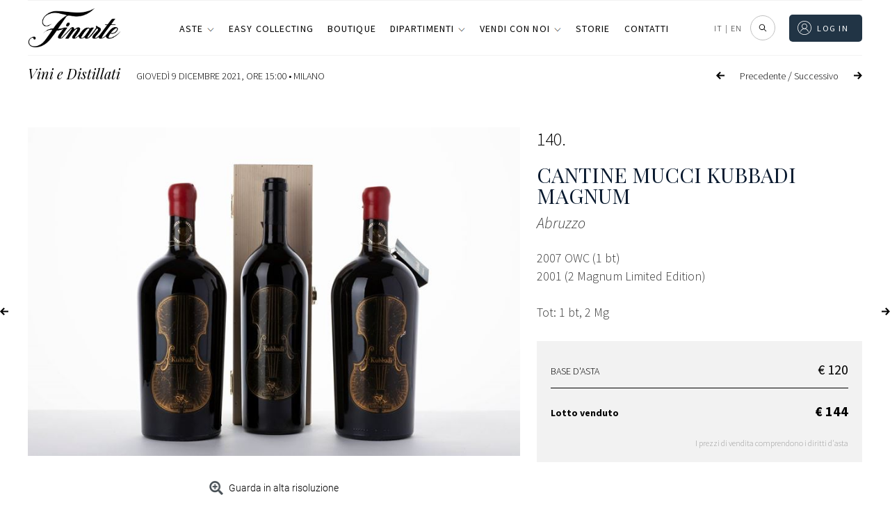

--- FILE ---
content_type: image/svg+xml
request_url: https://www.finarte.it/wp-content/themes/finarte2020/assets/svg/zoom/zoom-in.svg
body_size: -168
content:
<svg xmlns="http://www.w3.org/2000/svg" width="26.235" height="26.235" viewBox="0 0 26.235 26.235"><path d="M23.25,21H22.065l-.42-.405a9.765,9.765,0,1,0-1.05,1.05l.405.42V23.25l7.5,7.485L30.735,28.5Zm-9,0A6.75,6.75,0,1,1,21,14.25,6.741,6.741,0,0,1,14.25,21ZM18,15H15v3H13.5V15h-3V13.5h3v-3H15v3h3Z" transform="translate(-4.5 -4.5)" fill="#08192e"/></svg>